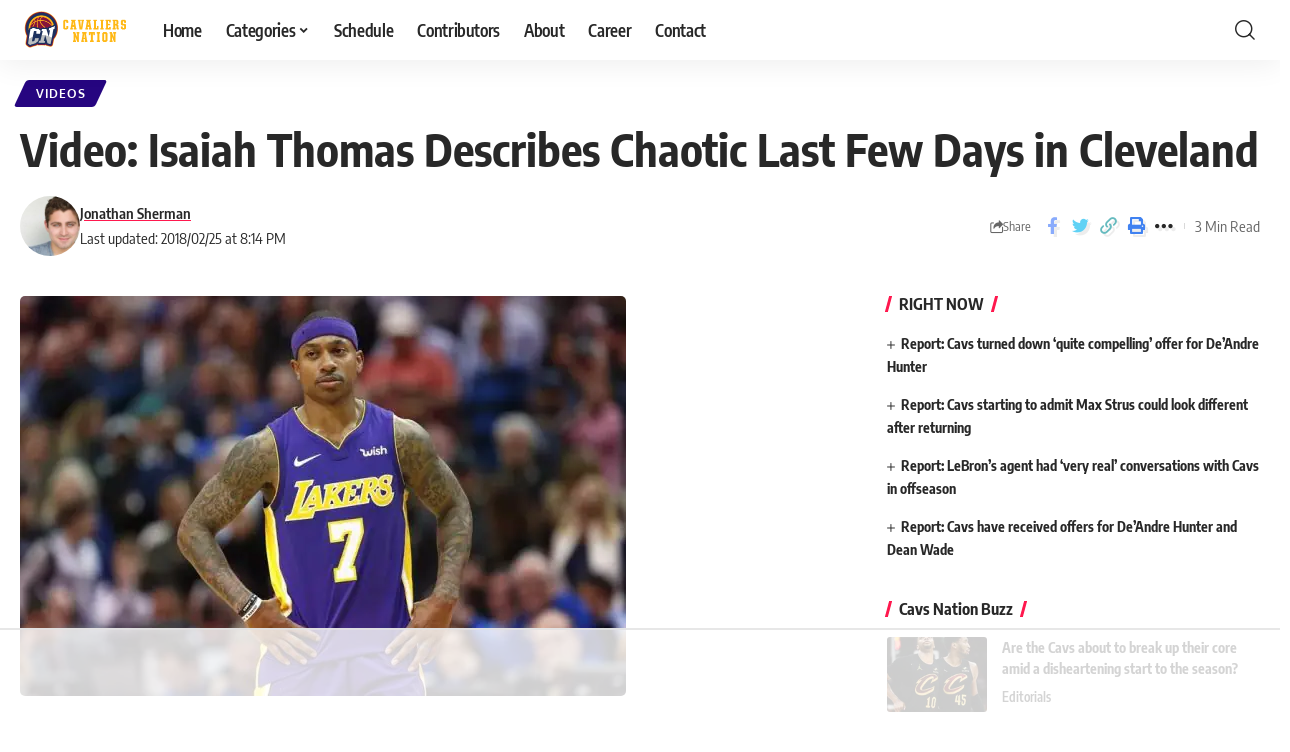

--- FILE ---
content_type: text/html
request_url: https://api.intentiq.com/profiles_engine/ProfilesEngineServlet?at=39&mi=10&dpi=936734067&pt=17&dpn=1&iiqidtype=2&iiqpcid=e6cdee4a-9fe0-43fc-ad3a-26ba0121b839&iiqpciddate=1768864387969&pcid=05594126-a7d4-4f72-8c7f-25fa897a15cd&idtype=3&gdpr=0&japs=false&jaesc=0&jafc=0&jaensc=0&jsver=0.33&testGroup=A&source=pbjs&ABTestingConfigurationSource=group&abtg=A&vrref=https%3A%2F%2Fcavaliersnation.com
body_size: 53
content:
{"abPercentage":97,"adt":1,"ct":2,"isOptedOut":false,"data":{"eids":[]},"dbsaved":"false","ls":true,"cttl":86400000,"abTestUuid":"g_e8599d4c-b9ae-417b-ace4-66164274dd10","tc":9,"sid":2074427446}

--- FILE ---
content_type: text/html; charset=utf-8
request_url: https://www.google.com/recaptcha/api2/aframe
body_size: 267
content:
<!DOCTYPE HTML><html><head><meta http-equiv="content-type" content="text/html; charset=UTF-8"></head><body><script nonce="riXzkZ5wRsljsbJkzTifLw">/** Anti-fraud and anti-abuse applications only. See google.com/recaptcha */ try{var clients={'sodar':'https://pagead2.googlesyndication.com/pagead/sodar?'};window.addEventListener("message",function(a){try{if(a.source===window.parent){var b=JSON.parse(a.data);var c=clients[b['id']];if(c){var d=document.createElement('img');d.src=c+b['params']+'&rc='+(localStorage.getItem("rc::a")?sessionStorage.getItem("rc::b"):"");window.document.body.appendChild(d);sessionStorage.setItem("rc::e",parseInt(sessionStorage.getItem("rc::e")||0)+1);localStorage.setItem("rc::h",'1768864405452');}}}catch(b){}});window.parent.postMessage("_grecaptcha_ready", "*");}catch(b){}</script></body></html>

--- FILE ---
content_type: text/plain
request_url: https://rtb.openx.net/openrtbb/prebidjs
body_size: -226
content:
{"id":"f6fabf6b-6e7a-425f-b327-ddec215304af","nbr":0}

--- FILE ---
content_type: text/plain
request_url: https://rtb.openx.net/openrtbb/prebidjs
body_size: -226
content:
{"id":"411dde9f-f36a-4d7a-93a9-0fe55e4f65ca","nbr":0}

--- FILE ---
content_type: text/plain
request_url: https://rtb.openx.net/openrtbb/prebidjs
body_size: -226
content:
{"id":"5831c73c-52ee-472a-8d4b-d06467368a81","nbr":0}

--- FILE ---
content_type: text/plain
request_url: https://rtb.openx.net/openrtbb/prebidjs
body_size: -226
content:
{"id":"85ef6729-147e-4f08-97ef-0f6359b4afb7","nbr":0}

--- FILE ---
content_type: text/plain
request_url: https://rtb.openx.net/openrtbb/prebidjs
body_size: -86
content:
{"id":"450f36de-e6c6-4168-8f96-f1b10bf9d256","nbr":0}

--- FILE ---
content_type: text/plain
request_url: https://rtb.openx.net/openrtbb/prebidjs
body_size: -226
content:
{"id":"5b9608b4-b530-4a2f-8739-4421c3d8bf67","nbr":0}

--- FILE ---
content_type: text/plain
request_url: https://rtb.openx.net/openrtbb/prebidjs
body_size: -226
content:
{"id":"25bbbfdc-eb7d-44ae-878c-441585fb988b","nbr":0}

--- FILE ---
content_type: text/plain
request_url: https://rtb.openx.net/openrtbb/prebidjs
body_size: -226
content:
{"id":"3f7f7ec8-1d3a-403e-b2eb-92c69be6a7cd","nbr":0}

--- FILE ---
content_type: text/plain
request_url: https://rtb.openx.net/openrtbb/prebidjs
body_size: -226
content:
{"id":"0de16d50-c169-4898-a7b6-75ca686f5f7d","nbr":0}

--- FILE ---
content_type: text/plain
request_url: https://rtb.openx.net/openrtbb/prebidjs
body_size: -226
content:
{"id":"2721438b-3fba-44e4-93c6-4d1fe34e395c","nbr":0}

--- FILE ---
content_type: text/plain
request_url: https://rtb.openx.net/openrtbb/prebidjs
body_size: -226
content:
{"id":"ea6ac45c-95fb-4ffb-9605-e9e5347332cb","nbr":0}

--- FILE ---
content_type: text/plain
request_url: https://rtb.openx.net/openrtbb/prebidjs
body_size: -226
content:
{"id":"97cd9720-c95d-428d-8fc2-506aa109ea00","nbr":0}

--- FILE ---
content_type: text/plain; charset=UTF-8
request_url: https://at.teads.tv/fpc?analytics_tag_id=PUB_17002&tfpvi=&gdpr_consent=&gdpr_status=22&gdpr_reason=220&ccpa_consent=&sv=prebid-v1
body_size: 56
content:
YTEwMGE4ZTQtMDAwMS00NTNhLThmNTEtOWQ1MjBiN2I5NTEzIy02LTE=

--- FILE ---
content_type: text/plain
request_url: https://rtb.openx.net/openrtbb/prebidjs
body_size: -226
content:
{"id":"e5b1ba15-039a-4d2a-a867-a1912ec112c9","nbr":0}

--- FILE ---
content_type: text/plain
request_url: https://rtb.openx.net/openrtbb/prebidjs
body_size: -226
content:
{"id":"178fb22a-4c54-4932-9ca3-8373f3511a9d","nbr":0}